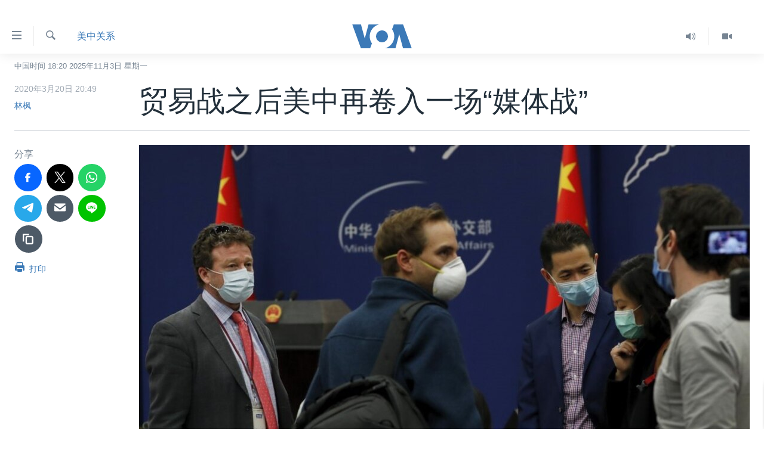

--- FILE ---
content_type: text/html; charset=utf-8
request_url: https://www.voachinese.com/a/how-us-china-involved-in-a-media-war-20200320/5337993.html
body_size: 20569
content:

<!DOCTYPE html>
<html lang="zh" dir="ltr" class="no-js">
<head>
<link href="/Content/responsive/VOA/zh-CN/VOA-zh-CN.css?&amp;av=0.0.0.0&amp;cb=304" rel="stylesheet"/>
<script src="https://tags.voachinese.com/voa-pangea/prod/utag.sync.js"></script> <script type='text/javascript' src='https://www.youtube.com/iframe_api' async></script>
<script type="text/javascript">
//a general 'js' detection, must be on top level in <head>, due to CSS performance
document.documentElement.className = "js";
var cacheBuster = "304";
var appBaseUrl = "/";
var imgEnhancerBreakpoints = [0, 144, 256, 408, 650, 1023, 1597];
var isLoggingEnabled = false;
var isPreviewPage = false;
var isLivePreviewPage = false;
if (!isPreviewPage) {
window.RFE = window.RFE || {};
window.RFE.cacheEnabledByParam = window.location.href.indexOf('nocache=1') === -1;
const url = new URL(window.location.href);
const params = new URLSearchParams(url.search);
// Remove the 'nocache' parameter
params.delete('nocache');
// Update the URL without the 'nocache' parameter
url.search = params.toString();
window.history.replaceState(null, '', url.toString());
} else {
window.addEventListener('load', function() {
const links = window.document.links;
for (let i = 0; i < links.length; i++) {
links[i].href = '#';
links[i].target = '_self';
}
})
}
var pwaEnabled = false;
var swCacheDisabled;
</script>
<meta charset="utf-8" />
<title>贸易战之后美中再卷入一场“媒体战”</title>
<meta name="description" content="华盛顿从去年10月开始强调美中双边关系的对等性(reciprocity)。这也是特朗普政府外交政策中的一个重要标志。从今年1月起，美国也在媒体领域要求双方对等。" />
<meta name="keywords" content="美国, 中国, 美中关系, 编辑推荐, 美中关系, 贸易战, 媒体战, 中华外国记者协会" />
<meta name="viewport" content="width=device-width, initial-scale=1.0" />
<meta http-equiv="X-UA-Compatible" content="IE=edge" />
<meta name="robots" content="max-image-preview:large"><meta property="fb:pages" content="79273905685" />
<meta name="msvalidate.01" content="3286EE554B6F672A6F2E608C02343C0E" />
<link href="https://www.voachinese.com/a/how-us-china-involved-in-a-media-war-20200320/5337993.html" rel="canonical" />
<meta name="apple-mobile-web-app-title" content="美国之音" />
<meta name="apple-mobile-web-app-status-bar-style" content="black" />
<meta name="apple-itunes-app" content="app-id=632618796, app-argument=//5337993.ltr" />
<meta content="贸易战之后美中再卷入一场“媒体战”" property="og:title" />
<meta content="华盛顿从去年10月开始强调美中双边关系的对等性(reciprocity)。这也是特朗普政府外交政策中的一个重要标志。从今年1月起，美国也在媒体领域要求双方对等。" property="og:description" />
<meta content="article" property="og:type" />
<meta content="https://www.voachinese.com/a/how-us-china-involved-in-a-media-war-20200320/5337993.html" property="og:url" />
<meta content="美国之音" property="og:site_name" />
<meta content="https://www.facebook.com/voachinese" property="article:publisher" />
<meta content="https://gdb.voanews.com/115cd259-f88a-49e8-8ef7-ce937a6c499d_cx0_cy10_cw0_w1200_h630.jpg" property="og:image" />
<meta content="1200" property="og:image:width" />
<meta content="630" property="og:image:height" />
<meta content="373799889356691" property="fb:app_id" />
<meta content="林枫" name="Author" />
<meta content="summary_large_image" name="twitter:card" />
<meta content="@voachinese" name="twitter:site" />
<meta content="https://gdb.voanews.com/115cd259-f88a-49e8-8ef7-ce937a6c499d_cx0_cy10_cw0_w1200_h630.jpg" name="twitter:image" />
<meta content="贸易战之后美中再卷入一场“媒体战”" name="twitter:title" />
<meta content="华盛顿从去年10月开始强调美中双边关系的对等性(reciprocity)。这也是特朗普政府外交政策中的一个重要标志。从今年1月起，美国也在媒体领域要求双方对等。" name="twitter:description" />
<link rel="amphtml" href="https://www.voachinese.com/amp/how-us-china-involved-in-a-media-war-20200320/5337993.html" />
<script type="application/ld+json">{"articleSection":"美中关系","isAccessibleForFree":true,"headline":"贸易战之后美中再卷入一场“媒体战”","inLanguage":"zh-CN","keywords":"美国, 中国, 美中关系, 编辑推荐, 美中关系, 贸易战, 媒体战, 中华外国记者协会","author":{"@type":"Person","url":"https://www.voachinese.com/author/林枫/oq_pv","description":"美国之音记者","image":{"@type":"ImageObject"},"name":"林枫"},"datePublished":"2020-03-20 12:49:40Z","dateModified":"2020-03-20 19:54:40Z","publisher":{"logo":{"width":512,"height":220,"@type":"ImageObject","url":"https://www.voachinese.com/Content/responsive/VOA/zh-CN/img/logo.png"},"@type":"NewsMediaOrganization","url":"https://www.voachinese.com","sameAs":["https://www.facebook.com/voachinese","https://twitter.com/voachinese","https://www.youtube.com/voachinese","https://t.me/voachinese","https://www.instagram.com/voachinese/"],"name":"美国之音中文网","alternateName":""},"@context":"https://schema.org","@type":"NewsArticle","mainEntityOfPage":"https://www.voachinese.com/a/how-us-china-involved-in-a-media-war-20200320/5337993.html","url":"https://www.voachinese.com/a/how-us-china-involved-in-a-media-war-20200320/5337993.html","description":"华盛顿从去年10月开始强调美中双边关系的对等性(reciprocity)。这也是特朗普政府外交政策中的一个重要标志。从今年1月起，美国也在媒体领域要求双方对等。","image":{"width":1080,"height":608,"@type":"ImageObject","url":"https://gdb.voanews.com/115cd259-f88a-49e8-8ef7-ce937a6c499d_cx0_cy10_cw0_w1080_h608.jpg"},"name":"贸易战之后美中再卷入一场“媒体战”"}</script>
<script src="/Scripts/responsive/infographics.b?v=dVbZ-Cza7s4UoO3BqYSZdbxQZVF4BOLP5EfYDs4kqEo1&amp;av=0.0.0.0&amp;cb=304"></script>
<script src="/Scripts/responsive/loader.b?v=k-Glo3PZlmeSvzVLLV34AUzI5LZTYyUXn8VqJH3e4ug1&amp;av=0.0.0.0&amp;cb=304"></script>
<link rel="icon" type="image/svg+xml" href="/Content/responsive/VOA/img/webApp/favicon.svg" />
<link rel="alternate icon" href="/Content/responsive/VOA/img/webApp/favicon.ico" />
<link rel="apple-touch-icon" sizes="152x152" href="/Content/responsive/VOA/img/webApp/ico-152x152.png" />
<link rel="apple-touch-icon" sizes="144x144" href="/Content/responsive/VOA/img/webApp/ico-144x144.png" />
<link rel="apple-touch-icon" sizes="114x114" href="/Content/responsive/VOA/img/webApp/ico-114x114.png" />
<link rel="apple-touch-icon" sizes="72x72" href="/Content/responsive/VOA/img/webApp/ico-72x72.png" />
<link rel="apple-touch-icon-precomposed" href="/Content/responsive/VOA/img/webApp/ico-57x57.png" />
<link rel="icon" sizes="192x192" href="/Content/responsive/VOA/img/webApp/ico-192x192.png" />
<link rel="icon" sizes="128x128" href="/Content/responsive/VOA/img/webApp/ico-128x128.png" />
<meta name="msapplication-TileColor" content="#ffffff" />
<meta name="msapplication-TileImage" content="/Content/responsive/VOA/img/webApp/ico-144x144.png" />
<link rel="alternate" type="application/rss+xml" title="VOA - Top Stories [RSS]" href="/api/" />
<link rel="sitemap" type="application/rss+xml" href="/sitemap.xml" />
</head>
<body class=" nav-no-loaded cc_theme pg-article print-lay-article js-category-to-nav nojs-images date-time-enabled">
<noscript><iframe src="https://www.googletagmanager.com/ns.html?id=GTM-N8MP7P" height="0" width="0" style="display:none;visibility:hidden"></iframe></noscript><script type="text/javascript" data-cookiecategory="analytics">
window.dataLayer = window.dataLayer || [];window.dataLayer.push({ event: 'page_meta_ready',url:"https://www.voachinese.com/a/how-us-china-involved-in-a-media-war-20200320/5337993.html",property_id:"521",article_uid:"5337993",page_title:"贸易战之后美中再卷入一场“媒体战”",page_type:"article",content_type:"article",subcontent_type:"article",last_modified:"2020-03-20 19:54:40Z",pub_datetime:"2020-03-20 12:49:40Z",pub_year:"2020",pub_month:"03",pub_day:"20",pub_hour:"12",pub_weekday:"Friday",section:"美中关系",english_section:"us-china-relations-news",byline:"林枫",categories:"us,china,us-china-relations-news,editors-picks",tags:"美中关系;贸易战;媒体战;中华外国记者协会",domain:"www.voachinese.com",language:"Mandarin",language_service:"VOA Mandarin",platform:"web",copied:"no",copied_article:"",copied_title:"",runs_js:"Yes",cms_release:"8.43.0.0.304",enviro_type:"prod",slug:"how-us-china-involved-in-a-media-war-20200320"});
if (top.location === self.location) { //if not inside of an IFrame
var renderGtm = "true";
if (renderGtm === "true") {
(function(w,d,s,l,i){w[l]=w[l]||[];w[l].push({'gtm.start':new Date().getTime(),event:'gtm.js'});var f=d.getElementsByTagName(s)[0],j=d.createElement(s),dl=l!='dataLayer'?'&l='+l:'';j.async=true;j.src='//www.googletagmanager.com/gtm.js?id='+i+dl;f.parentNode.insertBefore(j,f);})(window,document,'script','dataLayer','GTM-N8MP7P');
}
}
</script>
<!--Analytics tag js version start-->
<script type="text/javascript" data-cookiecategory="analytics">
var utag_data={entity:"VOA",cms_release:"8.43.0.0.304",language:"Mandarin",language_service:"VOA Mandarin",short_language_service:"MAN",property_id:"521",platform:"web",platform_short:"W",runs_js:"Yes",page_title:"贸易战之后美中再卷入一场“媒体战”",page_type:"article",page_name:"贸易战之后美中再卷入一场“媒体战”",content_type:"article",subcontent_type:"article",enviro_type:"prod",url:"https://www.voachinese.com/a/how-us-china-involved-in-a-media-war-20200320/5337993.html",domain:"www.voachinese.com",pub_year:"2020",pub_month:"03",pub_day:"20",pub_hour:"12",pub_weekday:"Friday",copied:"no",copied_article:"",copied_title:"",byline:"林枫",categories:"us,china,us-china-relations-news,editors-picks",tags:"美中关系;贸易战;媒体战;中华外国记者协会",slug:"how-us-china-involved-in-a-media-war-20200320",section:"美中关系",english_section:"us-china-relations-news",article_uid:"5337993"};
if(typeof(TealiumTagFrom)==='function' && typeof(TealiumTagSearchKeyword)==='function') {
var utag_from=TealiumTagFrom();var utag_searchKeyword=TealiumTagSearchKeyword();
if(utag_searchKeyword!=null && utag_searchKeyword!=='' && utag_data["search_keyword"]==null) utag_data["search_keyword"]=utag_searchKeyword;if(utag_from!=null && utag_from!=='') utag_data["from"]=TealiumTagFrom();}
if(window.top!== window.self&&utag_data.page_type==="snippet"){utag_data.page_type = 'iframe';}
try{if(window.top!==window.self&&window.self.location.hostname===window.top.location.hostname){utag_data.platform = 'self-embed';utag_data.platform_short = 'se';}}catch(e){if(window.top!==window.self&&window.self.location.search.includes("platformType=self-embed")){utag_data.platform = 'cross-promo';utag_data.platform_short = 'cp';}}
(function(a,b,c,d){ a="https://tags.voachinese.com/voa-pangea/prod/utag.js"; b=document;c="script";d=b.createElement(c);d.src=a;d.type="text/java"+c;d.async=true; a=b.getElementsByTagName(c)[0];a.parentNode.insertBefore(d,a); })();
</script>
<!--Analytics tag js version end-->
<!-- Analytics tag management NoScript -->
<noscript>
<img style="position: absolute; border: none;" src="https://ssc.voachinese.com/b/ss/bbgprod,bbgentityvoa/1/G.4--NS/1605688198?pageName=voa%3aman%3aw%3aarticle%3a%e8%b4%b8%e6%98%93%e6%88%98%e4%b9%8b%e5%90%8e%e7%be%8e%e4%b8%ad%e5%86%8d%e5%8d%b7%e5%85%a5%e4%b8%80%e5%9c%ba%e2%80%9c%e5%aa%92%e4%bd%93%e6%88%98%e2%80%9d&amp;c6=%e8%b4%b8%e6%98%93%e6%88%98%e4%b9%8b%e5%90%8e%e7%be%8e%e4%b8%ad%e5%86%8d%e5%8d%b7%e5%85%a5%e4%b8%80%e5%9c%ba%e2%80%9c%e5%aa%92%e4%bd%93%e6%88%98%e2%80%9d&amp;v36=8.43.0.0.304&amp;v6=D=c6&amp;g=https%3a%2f%2fwww.voachinese.com%2fa%2fhow-us-china-involved-in-a-media-war-20200320%2f5337993.html&amp;c1=D=g&amp;v1=D=g&amp;events=event1,event52&amp;c16=voa%20mandarin&amp;v16=D=c16&amp;c5=us-china-relations-news&amp;v5=D=c5&amp;ch=%e7%be%8e%e4%b8%ad%e5%85%b3%e7%b3%bb&amp;c15=mandarin&amp;v15=D=c15&amp;c4=article&amp;v4=D=c4&amp;c14=5337993&amp;v14=D=c14&amp;v20=no&amp;c17=web&amp;v17=D=c17&amp;mcorgid=518abc7455e462b97f000101%40adobeorg&amp;server=www.voachinese.com&amp;pageType=D=c4&amp;ns=bbg&amp;v29=D=server&amp;v25=voa&amp;v30=521&amp;v105=D=User-Agent " alt="analytics" width="1" height="1" /></noscript>
<!-- End of Analytics tag management NoScript -->
<div class="google-translate-container">
<div id="google_translate_element" data-page-language="zh-CN" data-included-languages="zh-CN,zh-TW"></div>
</div>
<!--*** Accessibility links - For ScreenReaders only ***-->
<section>
<div class="sr-only">
<h2>无障碍链接</h2>
<ul>
<li><a href="#content" data-disable-smooth-scroll="1">跳转到内容</a></li>
<li><a href="#navigation" data-disable-smooth-scroll="1">跳转到导航</a></li>
<li><a href="#txtHeaderSearch" data-disable-smooth-scroll="1">跳转到检索</a></li>
</ul>
</div>
</section>
<div dir="ltr">
<div id="page">
<aside>
<div class="c-lightbox overlay-modal">
<div class="c-lightbox__intro">
<h2 class="c-lightbox__intro-title"></h2>
<button class="btn btn--rounded c-lightbox__btn c-lightbox__intro-next" title="下一页">
<span class="ico ico--rounded ico-chevron-forward"></span>
<span class="sr-only">下一页</span>
</button>
</div>
<div class="c-lightbox__nav">
<button class="btn btn--rounded c-lightbox__btn c-lightbox__btn--close" title="关闭">
<span class="ico ico--rounded ico-close"></span>
<span class="sr-only">关闭</span>
</button>
<button class="btn btn--rounded c-lightbox__btn c-lightbox__btn--prev" title="上一页">
<span class="ico ico--rounded ico-chevron-backward"></span>
<span class="sr-only">上一页</span>
</button>
<button class="btn btn--rounded c-lightbox__btn c-lightbox__btn--next" title="下一页">
<span class="ico ico--rounded ico-chevron-forward"></span>
<span class="sr-only">下一页</span>
</button>
</div>
<div class="c-lightbox__content-wrap">
<figure class="c-lightbox__content">
<span class="c-spinner c-spinner--lightbox">
<img src="/Content/responsive/img/player-spinner.png"
alt="请稍等"
title="请稍等" />
</span>
<div class="c-lightbox__img">
<div class="thumb">
<img src="" alt="" />
</div>
</div>
<figcaption>
<div class="c-lightbox__info c-lightbox__info--foot">
<span class="c-lightbox__counter"></span>
<span class="caption c-lightbox__caption"></span>
</div>
</figcaption>
</figure>
</div>
<div class="hidden">
<div class="content-advisory__box content-advisory__box--lightbox">
<span class="content-advisory__box-text">此图片内容敏感，有些人可能会觉得反感或不安。</span>
<button class="btn btn--transparent content-advisory__box-btn m-t-md" value="text" type="button">
<span class="btn__text">
点击显示
</span>
</button>
</div>
</div>
</div>
<div class="print-dialogue">
<div class="container">
<h3 class="print-dialogue__title section-head">Print Options:</h3>
<div class="print-dialogue__opts">
<ul class="print-dialogue__opt-group">
<li class="form__group form__group--checkbox">
<input class="form__check " id="checkboxImages" name="checkboxImages" type="checkbox" checked="checked" />
<label for="checkboxImages" class="form__label m-t-md">图片</label>
</li>
<li class="form__group form__group--checkbox">
<input class="form__check " id="checkboxMultimedia" name="checkboxMultimedia" type="checkbox" checked="checked" />
<label for="checkboxMultimedia" class="form__label m-t-md">Multimedia</label>
</li>
</ul>
<ul class="print-dialogue__opt-group">
<li class="form__group form__group--checkbox">
<input class="form__check " id="checkboxEmbedded" name="checkboxEmbedded" type="checkbox" checked="checked" />
<label for="checkboxEmbedded" class="form__label m-t-md">Embedded Content</label>
</li>
<li class="hidden">
<input class="form__check " id="checkboxComments" name="checkboxComments" type="checkbox" />
<label for="checkboxComments" class="form__label m-t-md">评论</label>
</li>
</ul>
</div>
<div class="print-dialogue__buttons">
<button class="btn btn--secondary close-button" type="button" title="取消">
<span class="btn__text ">取消</span>
</button>
<button class="btn btn-cust-print m-l-sm" type="button" title="打印">
<span class="btn__text ">打印</span>
</button>
</div>
</div>
</div>
<div class="ctc-message pos-fix">
<div class="ctc-message__inner">Link has been copied to clipboard</div>
</div>
</aside>
<div class="hdr-20 hdr-20--big">
<div class="hdr-20__inner">
<div class="hdr-20__max pos-rel">
<div class="hdr-20__side hdr-20__side--primary d-flex">
<label data-for="main-menu-ctrl" data-switcher-trigger="true" data-switch-target="main-menu-ctrl" class="burger hdr-trigger pos-rel trans-trigger" data-trans-evt="click" data-trans-id="menu">
<span class="ico ico-close hdr-trigger__ico hdr-trigger__ico--close burger__ico burger__ico--close"></span>
<span class="ico ico-menu hdr-trigger__ico hdr-trigger__ico--open burger__ico burger__ico--open"></span>
</label>
<div class="menu-pnl pos-fix trans-target" data-switch-target="main-menu-ctrl" data-trans-id="menu">
<div class="menu-pnl__inner">
<nav class="main-nav menu-pnl__item menu-pnl__item--first">
<ul class="main-nav__list accordeon" data-analytics-tales="false" data-promo-name="link" data-location-name="nav,secnav">
<li class="main-nav__item">
<a class="main-nav__item-name main-nav__item-name--link" href="/p/9647.html" title="主页" data-item-name="voachinese-index-news" >主页</a>
</li>
<li class="main-nav__item">
<a class="main-nav__item-name main-nav__item-name--link" href="/US" title="美国" data-item-name="USNews" >美国</a>
</li>
<li class="main-nav__item">
<a class="main-nav__item-name main-nav__item-name--link" href="/p/6197.html" title="中国" data-item-name="ChinaNews" >中国</a>
</li>
<li class="main-nav__item">
<a class="main-nav__item-name main-nav__item-name--link" href="/Taiwan" title="台湾" data-item-name="TaiwanNews" >台湾</a>
</li>
<li class="main-nav__item">
<a class="main-nav__item-name main-nav__item-name--link" href="/p/7681.html" title="港澳" data-item-name="HongKongMacau" >港澳</a>
</li>
<li class="main-nav__item accordeon__item" data-switch-target="menu-item-1772">
<label class="main-nav__item-name main-nav__item-name--label accordeon__control-label" data-switcher-trigger="true" data-for="menu-item-1772">
国际
<span class="ico ico-chevron-down main-nav__chev"></span>
</label>
<div class="main-nav__sub-list">
<a class="main-nav__item-name main-nav__item-name--link main-nav__item-name--sub" href="/p/6143.html" title="最新国际新闻" data-item-name="WorldNews" >最新国际新闻</a>
<a class="main-nav__item-name main-nav__item-name--link main-nav__item-name--sub" href="/z/1745" title="印太" data-item-name="indo-pacific" >印太</a>
<a class="main-nav__item-name main-nav__item-name--link main-nav__item-name--sub" href="/z/1759" title="中东" data-item-name="middle-east" >中东</a>
<a class="main-nav__item-name main-nav__item-name--link main-nav__item-name--sub" href="/z/1753" title="欧洲" data-item-name="europe" >欧洲</a>
<a class="main-nav__item-name main-nav__item-name--link main-nav__item-name--sub" href="/z/1741" title="非洲" data-item-name="africa" >非洲</a>
<a class="main-nav__item-name main-nav__item-name--link main-nav__item-name--sub" href="/z/1742" title="美洲" data-item-name="latin-america" >美洲</a>
<a class="main-nav__item-name main-nav__item-name--link main-nav__item-name--sub" href="/z/5374" title="全球议题" data-item-name="global-issues" >全球议题</a>
</div>
</li>
<li class="main-nav__item accordeon__item" data-switch-target="menu-item-1887">
<label class="main-nav__item-name main-nav__item-name--label accordeon__control-label" data-switcher-trigger="true" data-for="menu-item-1887">
分类新闻
<span class="ico ico-chevron-down main-nav__chev"></span>
</label>
<div class="main-nav__sub-list">
<a class="main-nav__item-name main-nav__item-name--link main-nav__item-name--sub" href="/z/1748" title="经济&#183;金融&#183;贸易" data-item-name="economics-trade" >经济&#183;金融&#183;贸易</a>
<a class="main-nav__item-name main-nav__item-name--link main-nav__item-name--sub" href="/z/5120" title="人权&#183;法律&#183;宗教" data-item-name="rights-law-religions" >人权&#183;法律&#183;宗教</a>
<a class="main-nav__item-name main-nav__item-name--link main-nav__item-name--sub" href="/z/5679" title="科教&#183;文娱&#183;体健" data-item-name="science-education-culture-entertainment-sports-health" >科教&#183;文娱&#183;体健</a>
<a class="main-nav__item-name main-nav__item-name--link main-nav__item-name--sub" href="/z/1772" title="军事" data-item-name="military" >军事</a>
<a class="main-nav__item-name main-nav__item-name--link main-nav__item-name--sub" href="/z/2191" title="劳工" data-item-name="labor" >劳工</a>
<a class="main-nav__item-name main-nav__item-name--link main-nav__item-name--sub" href="/z/1752" title="环境" data-item-name="environment" >环境</a>
</div>
</li>
<li class="main-nav__item">
<a class="main-nav__item-name main-nav__item-name--link" href="/p/5625.html" title="美中关系" data-item-name="USChinaRelations" >美中关系</a>
</li>
<li class="main-nav__item accordeon__item" data-switch-target="menu-item-1869">
<label class="main-nav__item-name main-nav__item-name--label accordeon__control-label" data-switcher-trigger="true" data-for="menu-item-1869">
热点专题
<span class="ico ico-chevron-down main-nav__chev"></span>
</label>
<div class="main-nav__sub-list">
<a class="main-nav__item-name main-nav__item-name--link main-nav__item-name--sub" href="/z/8213" title="白宫要闻" data-item-name="voa-white-house-news" >白宫要闻</a>
<a class="main-nav__item-name main-nav__item-name--link main-nav__item-name--sub" href="/p/6107.html" title="国会报道" data-item-name="Capitol-Report-interviews-congress" >国会报道</a>
<a class="main-nav__item-name main-nav__item-name--link main-nav__item-name--sub" href="/p/6138.html" title="美国之音专访" data-item-name="Interviews" >美国之音专访</a>
<a class="main-nav__item-name main-nav__item-name--link main-nav__item-name--sub" href="/z/1766" title="重要讲话与声明" data-item-name="speeches" >重要讲话与声明</a>
<a class="main-nav__item-name main-nav__item-name--link main-nav__item-name--sub" href="/p/6097.html" title="台海两岸关系" data-item-name="CrossStraitRelations" >台海两岸关系</a>
<a class="main-nav__item-name main-nav__item-name--link main-nav__item-name--sub" href="/p/5626.html" title="南中国海争端" data-item-name="SouthChinaSeaDisputes" >南中国海争端</a>
<a class="main-nav__item-name main-nav__item-name--link main-nav__item-name--sub" href="/z/7759" title="关注西藏" data-item-name="tibet" >关注西藏</a>
<a class="main-nav__item-name main-nav__item-name--link main-nav__item-name--sub" href="/z/2393" title="关注新疆" data-item-name="xinjiang" >关注新疆</a>
<a class="main-nav__item-name main-nav__item-name--link main-nav__item-name--sub" href="/p/6041.html" title="纪念六四" data-item-name="June-4th" >纪念六四</a>
</div>
</li>
<li class="main-nav__item">
<a class="main-nav__item-name main-nav__item-name--link" href="/p/9275.html" title="新闻真探" data-item-name="facecheck" >新闻真探</a>
</li>
<li class="main-nav__item">
<a class="main-nav__item-name main-nav__item-name--link" href="/p/3854.html" title="VOA视频" data-item-name="VOAChineseVideos" >VOA视频</a>
</li>
<li class="main-nav__item accordeon__item" data-switch-target="menu-item-870">
<label class="main-nav__item-name main-nav__item-name--label accordeon__control-label" data-switcher-trigger="true" data-for="menu-item-870">
音频
<span class="ico ico-chevron-down main-nav__chev"></span>
</label>
<div class="main-nav__sub-list">
<a class="main-nav__item-name main-nav__item-name--link main-nav__item-name--sub" href="/z/2372" title="时事经纬" data-item-name="WindowOnTheWorld" >时事经纬</a>
<a class="main-nav__item-name main-nav__item-name--link main-nav__item-name--sub" href="/z/3637" title="时事大家谈" data-item-name="IssuesAndOpinions-audio" >时事大家谈</a>
<a class="main-nav__item-name main-nav__item-name--link main-nav__item-name--sub" href="/z/7701" title="纵深视角" data-item-name="one-on-one-audio" >纵深视角</a>
<a class="main-nav__item-name main-nav__item-name--link main-nav__item-name--sub" href="/z/1738" title="新闻及采访音频" data-item-name="audio" >新闻及采访音频</a>
<a class="main-nav__item-name main-nav__item-name--link main-nav__item-name--sub" href="/z/7483" title="越洋电话" data-item-name="MyVoice-OurStory" >越洋电话</a>
<a class="main-nav__item-name main-nav__item-name--link main-nav__item-name--sub" href="/z/2370" title="英语教学" data-item-name="radio-5-6-pm" >英语教学</a>
<a class="main-nav__item-name main-nav__item-name--link main-nav__item-name--sub" href="/z/3514" title="学个词音频" data-item-name="English-Learning-audios" >学个词音频</a>
</div>
</li>
<li class="main-nav__item">
<a class="main-nav__item-name main-nav__item-name--link" href="/p/4889.html" title="上网办法" data-item-name="Proxies" >上网办法</a>
</li>
<li class="main-nav__item">
<a class="main-nav__item-name main-nav__item-name--link" href="https://www.voachinese.com/p/6679.html" title="节目表" target="_blank" rel="noopener">节目表</a>
</li>
<li class="main-nav__item">
<a class="main-nav__item-name main-nav__item-name--link" href="https://www.voachinese.com/live/video/" title="直播" >直播</a>
</li>
</ul>
</nav>
<div class="menu-pnl__item menu-pnl__item--social">
<h5 class="menu-pnl__sub-head">关注我们</h5>
<a href="https://www.facebook.com/voachinese" title="在脸书关注我们" data-analytics-text="follow_on_facebook" class="btn btn--rounded btn--social-inverted menu-pnl__btn js-social-btn btn-facebook" target="_blank" rel="noopener">
<span class="ico ico-facebook-alt ico--rounded"></span>
</a>
<a href="https://twitter.com/voachinese" title="在推特上关注我们" data-analytics-text="follow_on_twitter" class="btn btn--rounded btn--social-inverted menu-pnl__btn js-social-btn btn-twitter" target="_blank" rel="noopener">
<span class="ico ico-twitter ico--rounded"></span>
</a>
<a href="https://www.youtube.com/voachinese" title="在YouTube上关注我们" data-analytics-text="follow_on_youtube" class="btn btn--rounded btn--social-inverted menu-pnl__btn js-social-btn btn-youtube" target="_blank" rel="noopener">
<span class="ico ico-youtube ico--rounded"></span>
</a>
<a href="https://t.me/voachinese" title="在Telegram上关注我们" data-analytics-text="follow_on_telegram" class="btn btn--rounded btn--social-inverted menu-pnl__btn js-social-btn btn-telegram" target="_blank" rel="noopener">
<span class="ico ico-telegram ico--rounded"></span>
</a>
<a href="https://www.instagram.com/voachinese/" title="在Instagram上关注我们" data-analytics-text="follow_on_instagram" class="btn btn--rounded btn--social-inverted menu-pnl__btn js-social-btn btn-instagram" target="_blank" rel="noopener">
<span class="ico ico-instagram ico--rounded"></span>
</a>
<a href="http://bit.ly/VOAgooglenews" title="欢迎通过&quot;谷歌新闻&quot;关注@美国之音中文网 - VOA Mandarin" data-analytics-text="follow_on_google_news" class="btn btn--rounded btn--social-inverted menu-pnl__btn js-social-btn btn-g-news" target="_blank" rel="noopener">
<span class="ico ico-google-news ico--rounded"></span>
</a>
</div>
<div class="menu-pnl__item">
<a href="/navigation/allsites" class="menu-pnl__item-link">
<span class="ico ico-languages "></span>
其他语言网站
</a>
</div>
</div>
</div>
<label data-for="top-search-ctrl" data-switcher-trigger="true" data-switch-target="top-search-ctrl" class="top-srch-trigger hdr-trigger">
<span class="ico ico-close hdr-trigger__ico hdr-trigger__ico--close top-srch-trigger__ico top-srch-trigger__ico--close"></span>
<span class="ico ico-search hdr-trigger__ico hdr-trigger__ico--open top-srch-trigger__ico top-srch-trigger__ico--open"></span>
</label>
<div class="srch-top srch-top--in-header" data-switch-target="top-search-ctrl">
<div class="container">
<form action="/s" class="srch-top__form srch-top__form--in-header" id="form-topSearchHeader" method="get" role="search"><label for="txtHeaderSearch" class="sr-only">检索</label>
<input type="text" id="txtHeaderSearch" name="k" placeholder="检索" accesskey="s" value="" class="srch-top__input analyticstag-event" onkeydown="if (event.keyCode === 13) { FireAnalyticsTagEventOnSearch('search', $dom.get('#txtHeaderSearch')[0].value) }" />
<button title="检索" type="submit" class="btn btn--top-srch analyticstag-event" onclick="FireAnalyticsTagEventOnSearch('search', $dom.get('#txtHeaderSearch')[0].value) ">
<span class="ico ico-search"></span>
</button></form>
</div>
</div>
<a href="/" class="main-logo-link">
<img src="/Content/responsive/VOA/zh-CN/img/logo-compact.svg" class="main-logo main-logo--comp" alt="site logo">
<img src="/Content/responsive/VOA/zh-CN/img/logo.svg" class="main-logo main-logo--big" alt="site logo">
</a>
</div>
<div class="hdr-20__side hdr-20__side--secondary d-flex">
<a href="/p/3854.html" title="Video" class="hdr-20__secondary-item" data-item-name="video">
<span class="ico ico-video hdr-20__secondary-icon"></span>
</a>
<a href="/z/2372" title="Audio" class="hdr-20__secondary-item" data-item-name="audio">
<span class="ico ico-audio hdr-20__secondary-icon"></span>
</a>
<a href="/s" title="检索" class="hdr-20__secondary-item hdr-20__secondary-item--search" data-item-name="search">
<span class="ico ico-search hdr-20__secondary-icon hdr-20__secondary-icon--search"></span>
</a>
<div class="srch-bottom">
<form action="/s" class="srch-bottom__form d-flex" id="form-bottomSearch" method="get" role="search"><label for="txtSearch" class="sr-only">检索</label>
<input type="search" id="txtSearch" name="k" placeholder="检索" accesskey="s" value="" class="srch-bottom__input analyticstag-event" onkeydown="if (event.keyCode === 13) { FireAnalyticsTagEventOnSearch('search', $dom.get('#txtSearch')[0].value) }" />
<button title="检索" type="submit" class="btn btn--bottom-srch analyticstag-event" onclick="FireAnalyticsTagEventOnSearch('search', $dom.get('#txtSearch')[0].value) ">
<span class="ico ico-search"></span>
</button></form>
</div>
</div>
<img src="/Content/responsive/VOA/zh-CN/img/logo-print.gif" class="logo-print" alt="site logo">
<img src="/Content/responsive/VOA/zh-CN/img/logo-print_color.png" class="logo-print logo-print--color" alt="site logo">
</div>
</div>
</div>
<script>
if (document.body.className.indexOf('pg-home') > -1) {
var nav2In = document.querySelector('.hdr-20__inner');
var nav2Sec = document.querySelector('.hdr-20__side--secondary');
var secStyle = window.getComputedStyle(nav2Sec);
if (nav2In && window.pageYOffset < 150 && secStyle['position'] !== 'fixed') {
nav2In.classList.add('hdr-20__inner--big')
}
}
</script>
<div class="c-hlights c-hlights--breaking c-hlights--no-item" data-hlight-display="mobile,desktop">
<div class="c-hlights__wrap container p-0">
<div class="c-hlights__nav">
<a role="button" href="#" title="上一页">
<span class="ico ico-chevron-backward m-0"></span>
<span class="sr-only">上一页</span>
</a>
<a role="button" href="#" title="下一页">
<span class="ico ico-chevron-forward m-0"></span>
<span class="sr-only">下一页</span>
</a>
</div>
<span class="c-hlights__label">
<span class="">VOA快讯</span>
<span class="switcher-trigger">
<label data-for="more-less-1" data-switcher-trigger="true" class="switcher-trigger__label switcher-trigger__label--more p-b-0" title="更多内容">
<span class="ico ico-chevron-down"></span>
</label>
<label data-for="more-less-1" data-switcher-trigger="true" class="switcher-trigger__label switcher-trigger__label--less p-b-0" title="显示更少内容">
<span class="ico ico-chevron-up"></span>
</label>
</span>
</span>
<ul class="c-hlights__items switcher-target" data-switch-target="more-less-1">
</ul>
</div>
</div> <div class="date-time-area ">
<div class="container">
<span class="date-time">
中国时间 18:20 2025年11月3日 星期一
</span>
</div>
</div>
<div id="content">
<main class="container">
<div class="hdr-container">
<div class="row">
<div class="col-category col-xs-12 col-md-2 pull-left"> <div class="category js-category">
<a class="" href="/z/1776">美中关系</a> </div>
</div><div class="col-title col-xs-12 col-md-10 pull-right"> <h1 class="title pg-title">
贸易战之后美中再卷入一场“媒体战”
</h1>
</div><div class="col-publishing-details col-xs-12 col-sm-12 col-md-2 pull-left"> <div class="publishing-details ">
<div class="published">
<span class="date" title="中国时间">
<time pubdate="pubdate" datetime="2020-03-20T20:49:40+08:00">
2020年3月20日 20:49
</time>
</span>
</div>
<div class="links">
<ul class="links__list links__list--column">
<li class="links__item">
<a class="links__item-link" href="/author/林枫/oq_pv" title="林枫">林枫</a>
</li>
</ul>
</div>
</div>
</div><div class="col-lg-12 separator"> <div class="separator">
<hr class="title-line" />
</div>
</div><div class="col-multimedia col-xs-12 col-md-10 pull-right"> <div class="cover-media">
<figure class="media-image js-media-expand">
<div class="img-wrap">
<div class="thumb thumb16_9">
<img src="https://gdb.voanews.com/115cd259-f88a-49e8-8ef7-ce937a6c499d_cx0_cy10_cw0_w250_r1_s.jpg" alt="2020年3月18日《纽约时报》驻北京记者迈尔斯(左)出席中国外交部每日简报会后与其他外国记者交谈。" />
</div>
</div>
<figcaption>
<span class="caption">2020年3月18日《纽约时报》驻北京记者迈尔斯(左)出席中国外交部每日简报会后与其他外国记者交谈。</span>
</figcaption>
</figure>
</div>
</div><div class="col-xs-12 col-md-2 pull-left article-share pos-rel"> <div class="share--box">
<aside class="share flex-column js-share--apply-sticky js-share--expandable js-share--horizontal" >
<span class="label label--share">分享</span>
<ul class="share__list">
<li class="share__item">
<a href="https://facebook.com/sharer.php?u=https%3a%2f%2fwww.voachinese.com%2fa%2fhow-us-china-involved-in-a-media-war-20200320%2f5337993.html"
data-analytics-text="share_on_facebook"
title="分享到脸书" target="_blank"
class="btn btn--rounded btn-facebook js-social-btn">
<span class="ico ico--rounded ico-facebook ico--l"></span>
</a>
</li>
<li class="share__item">
<a href="https://twitter.com/share?url=https%3a%2f%2fwww.voachinese.com%2fa%2fhow-us-china-involved-in-a-media-war-20200320%2f5337993.html&amp;text=%e8%b4%b8%e6%98%93%e6%88%98%e4%b9%8b%e5%90%8e%e7%be%8e%e4%b8%ad%e5%86%8d%e5%8d%b7%e5%85%a5%e4%b8%80%e5%9c%ba%e2%80%9c%e5%aa%92%e4%bd%93%e6%88%98%e2%80%9d&amp;via=voachinese "
data-analytics-text="share_on_twitter"
title="分享到推特" target="_blank"
class="btn btn--rounded btn-twitter js-social-btn">
<span class="ico ico--rounded ico-twitter ico--l"></span>
</a>
</li>
<li class="share__item">
<span class="visible-xs-inline-block visible-sm-inline-block">
<a href="whatsapp://send?text=https%3a%2f%2fwww.voachinese.com%2fa%2fhow-us-china-involved-in-a-media-war-20200320%2f5337993.html"
data-analytics-text="share_on_whatsapp"
title="分享到WhatsApp" target="_blank"
class="btn btn--rounded btn-whatsapp js-social-btn">
<span class="ico ico--rounded ico-whatsapp ico--l"></span>
</a>
</span>
</li>
<li class="share__item">
<span class="visible-md-inline-block visible-lg-inline-block">
<a href="https://web.whatsapp.com/send?text=https%3a%2f%2fwww.voachinese.com%2fa%2fhow-us-china-involved-in-a-media-war-20200320%2f5337993.html"
data-analytics-text="share_on_whatsapp_desktop"
title="分享到WhatsApp" target="_blank"
class="btn btn--rounded btn-whatsapp js-social-btn">
<span class="ico ico--rounded ico-whatsapp ico--l"></span>
</a>
</span>
</li>
<li class="share__item">
<a href="https://telegram.me/share/url?url=https%3a%2f%2fwww.voachinese.com%2fa%2fhow-us-china-involved-in-a-media-war-20200320%2f5337993.html"
data-analytics-text="share_on_telegram"
title="分享到Telegram" target="_blank"
class="btn btn--rounded btn-telegram js-social-btn">
<span class="ico ico--rounded ico-telegram ico--l"></span>
</a>
</li>
<li class="share__item">
<a href="mailto:?body=https%3a%2f%2fwww.voachinese.com%2fa%2fhow-us-china-involved-in-a-media-war-20200320%2f5337993.html&amp;subject=贸易战之后美中再卷入一场“媒体战”"
title="电邮本文"
class="btn btn--rounded btn-email ">
<span class="ico ico--rounded ico-email ico--l"></span>
</a>
</li>
<li class="share__item">
<span class="visible-xs-inline-block visible-sm-inline-block">
<a href="https://line.me/R/msg/text/?https%3a%2f%2fwww.voachinese.com%2fa%2fhow-us-china-involved-in-a-media-war-20200320%2f5337993.html"
data-analytics-text="share_on_line"
title="分享到Line" target="_blank"
class="btn btn--rounded btn-line js-social-btn">
<span class="ico ico--rounded ico-line ico--l"></span>
</a>
</span>
</li>
<li class="share__item">
<span class="visible-md-inline-block visible-lg-inline-block">
<a href="https://timeline.line.me/social-plugin/share?url=https%3a%2f%2fwww.voachinese.com%2fa%2fhow-us-china-involved-in-a-media-war-20200320%2f5337993.html"
data-analytics-text="share_on_line_desktop"
title="分享到Line" target="_blank"
class="btn btn--rounded btn-line js-social-btn">
<span class="ico ico--rounded ico-line ico--l"></span>
</a>
</span>
</li>
<li class="share__item">
<div class="ctc">
<input type="text" class="ctc__input" readonly="readonly">
<button class="btn btn--rounded btn--ctc ctc__button" value="text" role="复制链接" js-href="https://www.voachinese.com/a/how-us-china-involved-in-a-media-war-20200320/5337993.html" title="复制链接">
<span class="ico ico-content-copy ico--rounded ico--l"></span>
</button>
</div>
</li>
<li class="share__item share__item--sharing-more">
<a title="切换共享选项" data-title-additional="Fewer options" class="btn btn--rounded btn--show-more hidden">
<span class="ico ico--rounded ico-ellipsis ico--l"></span>
</a>
</li>
</ul>
</aside>
<div class="sticky-share-container" style="display:none">
<div class="container">
<a href="https://www.voachinese.com" id="logo-sticky-share">&nbsp;</a>
<div class="pg-title pg-title--sticky-share">
贸易战之后美中再卷入一场“媒体战”
</div>
<div class="sticked-nav-actions">
<aside class="share share--sticky js-share--expandable">
<span class="label label--share">分享到</span>
<ul class="share__list">
<li class="share__item share__item--horizontal">
<a href="https://facebook.com/sharer.php?u=https%3a%2f%2fwww.voachinese.com%2fa%2fhow-us-china-involved-in-a-media-war-20200320%2f5337993.html"
data-analytics-text="share_on_facebook"
title="分享到脸书" target="_blank"
class="btn btn--rounded btn-facebook js-social-btn">
<span class="ico ico--rounded ico-facebook ico--s"></span>
</a>
</li>
<li class="share__item share__item--horizontal">
<a href="https://twitter.com/share?url=https%3a%2f%2fwww.voachinese.com%2fa%2fhow-us-china-involved-in-a-media-war-20200320%2f5337993.html&amp;text=%e8%b4%b8%e6%98%93%e6%88%98%e4%b9%8b%e5%90%8e%e7%be%8e%e4%b8%ad%e5%86%8d%e5%8d%b7%e5%85%a5%e4%b8%80%e5%9c%ba%e2%80%9c%e5%aa%92%e4%bd%93%e6%88%98%e2%80%9d&amp;via=voachinese "
data-analytics-text="share_on_twitter"
title="分享到推特" target="_blank"
class="btn btn--rounded btn-twitter js-social-btn">
<span class="ico ico--rounded ico-twitter ico--s"></span>
</a>
</li>
<li class="share__item share__item--additional share__item--horizontal">
<span class="visible-xs-inline-block visible-sm-inline-block">
<a href="whatsapp://send?text=https%3a%2f%2fwww.voachinese.com%2fa%2fhow-us-china-involved-in-a-media-war-20200320%2f5337993.html"
data-analytics-text="share_on_whatsapp"
title="分享到WhatsApp" target="_blank"
class="btn btn--rounded btn-whatsapp js-social-btn">
<span class="ico ico--rounded ico-whatsapp ico--s"></span>
</a>
</span>
</li>
<li class="share__item share__item--additional share__item--horizontal">
<span class="visible-md-inline-block visible-lg-inline-block">
<a href="https://web.whatsapp.com/send?text=https%3a%2f%2fwww.voachinese.com%2fa%2fhow-us-china-involved-in-a-media-war-20200320%2f5337993.html"
data-analytics-text="share_on_whatsapp_desktop"
title="分享到WhatsApp" target="_blank"
class="btn btn--rounded btn-whatsapp js-social-btn">
<span class="ico ico--rounded ico-whatsapp ico--s"></span>
</a>
</span>
</li>
<li class="share__item share__item--additional share__item--horizontal">
<a href="https://telegram.me/share/url?url=https%3a%2f%2fwww.voachinese.com%2fa%2fhow-us-china-involved-in-a-media-war-20200320%2f5337993.html"
data-analytics-text="share_on_telegram"
title="分享到Telegram" target="_blank"
class="btn btn--rounded btn-telegram js-social-btn">
<span class="ico ico--rounded ico-telegram ico--s"></span>
</a>
</li>
<li class="share__item share__item--additional share__item--horizontal">
<a href="mailto:?body=https%3a%2f%2fwww.voachinese.com%2fa%2fhow-us-china-involved-in-a-media-war-20200320%2f5337993.html&amp;subject=贸易战之后美中再卷入一场“媒体战”"
title="电邮本文"
class="btn btn--rounded btn-email ">
<span class="ico ico--rounded ico-email ico--s"></span>
</a>
</li>
<li class="share__item share__item--additional share__item--horizontal">
<span class="visible-xs-inline-block visible-sm-inline-block">
<a href="https://line.me/R/msg/text/?https%3a%2f%2fwww.voachinese.com%2fa%2fhow-us-china-involved-in-a-media-war-20200320%2f5337993.html"
data-analytics-text="share_on_line"
title="分享到Line" target="_blank"
class="btn btn--rounded btn-line js-social-btn">
<span class="ico ico--rounded ico-line ico--s"></span>
</a>
</span>
</li>
<li class="share__item share__item--additional share__item--horizontal">
<span class="visible-md-inline-block visible-lg-inline-block">
<a href="https://timeline.line.me/social-plugin/share?url=https%3a%2f%2fwww.voachinese.com%2fa%2fhow-us-china-involved-in-a-media-war-20200320%2f5337993.html"
data-analytics-text="share_on_line_desktop"
title="分享到Line" target="_blank"
class="btn btn--rounded btn-line js-social-btn">
<span class="ico ico--rounded ico-line ico--s"></span>
</a>
</span>
</li>
<li class="share__item share__item--additional share__item--horizontal">
<div class="ctc">
<input type="text" class="ctc__input" readonly="readonly">
<button class="btn btn--rounded btn--ctc ctc__button" value="text" role="复制链接" js-href="https://www.voachinese.com/a/how-us-china-involved-in-a-media-war-20200320/5337993.html" title="复制链接">
<span class="ico ico-content-copy ico--rounded ico--s"></span>
</button>
</div>
</li>
<li class="share__item share__item--sharing-more">
<a title="切换共享选项" data-title-additional="Fewer options" class="btn btn--rounded btn--show-more hidden">
<span class="ico ico--rounded ico-ellipsis ico--s"></span>
</a>
</li>
</ul>
</aside>
</div>
</div>
</div>
<div class="links">
<p class="link-print visible-md visible-lg buttons p-0">
<button class="btn btn--link btn-print p-t-0" onclick="if (typeof FireAnalyticsTagEvent === 'function') {FireAnalyticsTagEvent({ on_page_event: 'print_story' });}return false" title="打印">
<span class="ico ico-print"></span>
<span class="btn__text">打印</span>
</button>
</p>
</div>
</div>
</div>
</div>
</div>
<div class="body-container">
<div class="row">
<div class="col-xs-12 col-sm-12 col-md-10 col-lg-10 pull-right">
<div class="row">
<div class="col-xs-12 col-sm-12 col-md-8 col-lg-8 pull-left bottom-offset content-offset">
<div id="article-content" class="content-floated-wrap fb-quotable">
<div class="wsw">
<span class="dateline">华盛顿 —&nbsp;</span>
<p>“我多么希望事情不必至此。仍在努力消化这条新闻，熬过今天。我们所有人都努力维护我们职业的最高标准，从真实性到准确、独立、公平等等。向所有在中国的记者+朋友们致敬。”</p>
<p>这是华尔街日报驻中国记者、美国公民邓超（Chao Deng）3月17日在得知中国决定驱逐美国三大报《纽约时报》、《华尔街日报》和《华盛顿邮报》的记者后发出的一条推文。</p>
<p>约一个月前，邓超和另外两名华尔街日报记者已被中国政府吊销了记者证并限期离境。这是1998年以来，中国首次公开驱逐外国驻华记者。之前，中国当局通常的做法是拒绝延期签证或吊销记者证来驱逐所谓“不受欢迎”的外国记者。</p><div class="clear"></div>
<div class="wsw__embed">
<div class="infgraphicsAttach" >
<script type="text/javascript">
initInfographics(
{
groups:[],
params:[{"Name":"embed_html","Value":"&lt;blockquote class=\"twitter-tweet\"&gt;&lt;p lang=\"en\" dir=\"ltr\"&gt;Wishing so much it didn%27t have to be this way. Still trying to digest the news &amp; get through today. All of us strove to uphold the highest standards of our profession, from truth to accuracy, independence, fairness &amp; so much more. Salut to all fellow journalists+friends in China &lt;a href=\"https://t.co/iFcrI0CJgx\"&gt;https://t.co/iFcrI0CJgx&lt;/a&gt;&lt;/p&gt;— Chao Deng (@Chao_Deng) &lt;a href=\"https://twitter.com/Chao_Deng/status/1240113867260219392?ref_src=twsrc%5Etfw\"&gt;March 18, 2020&lt;/a&gt;&lt;/blockquote&gt;||data-pangea-embed::\"true\"","DefaultValue":"","HtmlEncode":false,"Type":"HTML"}],
isMobile:true
});
</script>
<div class="snippetLoading twitterSnippet"></div>
<script type="text/javascript">
(function (d) {
var userInput = Infographics.Param["embed_html"],
thisSnippet = (d.getElementsByClassName ? d.getElementsByClassName("twitterSnippet") : d.querySelectorAll(".twitterSnippet"))[0],
render = function () {
var madeDiv, bquote, sId = "twitterAPIForSnippet";
try {
madeDiv = document.createElement("div");
madeDiv.innerHTML = userInput;
} catch (e) {
thisSnippet.innerHTML = "Twitter Embed Code is invalid or incomplete.";
return;
}
bquote = madeDiv.childNodes[0];
if (bquote.tagName.toLowerCase() === "blockquote" && bquote.className.indexOf("twitter") !== -1) { //remove everything except paragraphs and links
var all = bquote.getElementsByTagName("*");
for (var i = all.length - 1; i >= 0; i--) {
var elm = all[i];
var tag = elm.tagName.toLowerCase();
if (tag !== "a" && tag !== "p")
all[i].parentNode.removeChild(all[i]);
}
} else {
thisSnippet.innerHTML = "Twitter Embed Code does not contain proper Twitter blockquote.";
return;
}
if (!d.getElementById(sId)) { //async request Twitter API
var js, firstJs = d.getElementsByTagName("script")[0];
js = d.createElement("script");
js.id = sId;
js.src = "//platform.twitter.com/widgets.js";
firstJs.parentNode.insertBefore(js, firstJs);
}
thisSnippet.parentNode.style.width = "100%";
thisSnippet.appendChild(bquote);
if (window.twttr && window.twttr.widgets) {
window.twttr.widgets.load();
window.twttr.events.bind("rendered", function (e) {
//fix twitter bug rendering multiple embeds per tweet. Can be deleted after Twitter fix the issue
if (e.target) {
var par = e.target.parentElement;
if (par && par.className === "twitterSnippetProcessed" &&
e.target.previousSibling && e.target.previousSibling.nodeName.toLowerCase() === "iframe") {
//this is duplicate embed, delete it
par.removeChild(e.target);
}
}
});
}
};
thisSnippet.className = "twitterSnippetProcessed";
thisSnippet.style = "display:flex;justify-content:center;";
if (d.readyState === "uninitialized" || d.readyState === "loading")
window.addEventListener("load", render);
else //liveblog, ajax
render();
})(document);
</script>
</div>
</div>
<p>驻华外国记者协会(Foreign Correspondents Club of China)表示，同时吊销三名记者的记者证是“一种前所未有的报复形式”。北京指责《华尔街日报》今年2月3日发表的一篇评论文章的标题《中国是真正的亚洲病夫》(<em>China Is the Real Sick Man of Asia</em>)冒犯了中国政府和人民，并一直拒绝按照中国政府的要求正式公开道歉。</p><div class="wsw__embed">
<figure class="media-image js-media-expand">
<div class="img-wrap">
<div class="thumb">
<img alt="华尔街日报2月3日刊发的《中国是真正的亚洲病夫》的评论文章(华尔街日报网页截图)" src="https://gdb.voanews.com/61F2DBFF-BB67-43BB-A161-1D76F62A4F84_w250_r1.png" />
</div>
</div>
<figcaption>
<span class="caption">华尔街日报2月3日刊发的《中国是真正的亚洲病夫》的评论文章(华尔街日报网页截图)</span>
</figcaption>
</figure>
</div>
<p><br />
另外两名被中国政府驱逐的记者分别是同为美国公民的《华尔街日报》中国分社副社长李肇华(Josh Chin)和澳大利亚籍的温友正(Philip Wen)。这两人已经离开中国。但邓超由于当时正在武汉疫区采访，受武汉封城影响而无法离开。</p>
<p>这一事件是美中贸易战暂时告一段落后，两国围绕媒体记者而进行的“媒体战”几轮交锋后一个关键的拐点。</p><div data-owner-ct="Article" data-inline="False">
<div class="media-block also-read" >
<a href="/a/pompeo-condemns-china-for-expelling-wall-street-journal-correspondents-20200219/5295487.html" target="_self" title="蓬佩奥谴责中国驱逐三名《华尔街日报》驻华记者" class="img-wrap img-wrap--size-3 also-read__img">
<span class="thumb thumb16_9">
<noscript class="nojs-img">
<img src="https://gdb.voanews.com/5a015fa9-62e0-458b-87a1-d1eb1489a0c4_cx0_cy5_cw0_w100_r1.jpg" alt="美国国务卿蓬佩奥">
</noscript>
<img data-src="https://gdb.voanews.com/5a015fa9-62e0-458b-87a1-d1eb1489a0c4_cx0_cy5_cw0_w100_r1.jpg" alt="美国国务卿蓬佩奥" />
</span>
</a>
<div class="media-block__content also-read__body also-read__body--h">
<a href="/a/pompeo-condemns-china-for-expelling-wall-street-journal-correspondents-20200219/5295487.html" target="_self" title="蓬佩奥谴责中国驱逐三名《华尔街日报》驻华记者">
<span class="also-read__text--label">
请同时参阅：
</span>
<h4 class="media-block__title media-block__title--size-3 also-read__text p-0">
蓬佩奥谴责中国驱逐三名《华尔街日报》驻华记者
</h4>
</a>
</div>
</div>
</div>
<p><strong>从“互惠”贸易到媒体“对等”</strong></p>
<p>华盛顿从去年10月开始强调美中双边关系的对等性(reciprocity)。这也是特朗普政府外交政策中的一个重要标志。美国要求所有中国驻美和访美使团的人员，在与美国州、地方和市政府官员以及教育机构举行任何会晤前，都必须提前通报美国国务院。美方表示，此举也是出于“对等”目的，因为美国外交官在中国也需遵守类似规定。</p>
<p>一名美国国务院高级官员表示，从今年1月起，美国也在媒体领域要求双方对等。这名不具名的官员3月18日在美国国务院举行的有关中国驱逐美国三大报记者的背景简报电话会议上说：“同样的道理，我们要求中国共产党赞助的媒体承认他们是外国使团这一事实。但它们仍然能够在美国继续从事它们的事业，只不过它们需要承认它们不是一般的媒体这一事实。它们基本上是（在美国）代表中共的立场。”</p>
<p>对于五家被要求注册为外国使团的中国官媒在美机构的性质，中国外交部发言人耿爽3月18日在例行记者会上说，“美方不能从意识形态偏见出发，用自己的标准和好恶去评判他国媒体，更不能对中国媒体进行无理打压。”</p><div class="wsw__embed">
<figure class="media-image js-media-expand">
<div class="img-wrap">
<div class="thumb">
<img alt="记者们在中国外交部举行的例行记者会上。（2020年3月18日）" src="https://gdb.voanews.com/2FA710DA-C4AA-4CE7-8B4C-EE3ED0D8D200_w250_r1.jpg" />
</div>
</div>
<figcaption>
<span class="caption">记者们在中国外交部举行的例行记者会上。（2020年3月18日）</span>
</figcaption>
</figure>
</div>
<p>被要求注册为外国使团的五家中国官媒分别是新华社、中国环球电视网(CGTN)、中国国际广播电台(China Radio International)、英文的《中国日报》(<em>China Daily</em>)和《人民日报》。</p><div data-owner-ct="Article" data-inline="False">
<div class="media-block also-read" >
<a href="/a/us-congress-on-state-designationed-5-chinese-media-outlets-20200219/5296126.html" target="_self" title="美国务院列五家中媒为“外国使团” 国会两党一片赞扬 " class="img-wrap img-wrap--size-3 also-read__img">
<span class="thumb thumb16_9">
<noscript class="nojs-img">
<img src="https://gdb.voanews.com/562c187f-a748-43dc-b99d-42ad5c893651_w100_r1.jpg" alt="美国国会山（资料照）">
</noscript>
<img data-src="https://gdb.voanews.com/562c187f-a748-43dc-b99d-42ad5c893651_w100_r1.jpg" alt="美国国会山（资料照）" />
</span>
</a>
<div class="media-block__content also-read__body also-read__body--h">
<a href="/a/us-congress-on-state-designationed-5-chinese-media-outlets-20200219/5296126.html" target="_self" title="美国务院列五家中媒为“外国使团” 国会两党一片赞扬 ">
<span class="also-read__text--label">
请同时参阅：
</span>
<h4 class="media-block__title media-block__title--size-3 also-read__text p-0">
美国务院列五家中媒为“外国使团” 国会两党一片赞扬
</h4>
</a>
</div>
</div>
</div>
<p>上述美国国务院官员表示，中方对美国要求媒体对等的做法反应不一，但在某些层面是“反应过度”(overreact)。这名官员说：“这是一场战略竞争，因此我们对彼此一视同仁。因为我们在媒体空间和经济空间进行了抵制，使他们（北京方面）在推进自己的利益方面遇到了更大的困难。”</p>
<p>但北京对华盛顿在媒体领域“对等”的要求予以反驳。中国外交部发言人耿爽3月19日在例行记者会上说：“每个国家国情不同，舆论环境、媒体生态各不相同，管理媒体的法律法规也各不相同。在这个问题上，各国都应尊重彼此的国情和对方的习惯做法。”</p>
<p><strong>北京反击 紧张升级</strong></p>
<p>美国将五家中国官媒定性为外国使团仅一天后，北京以华尔街日报发表“恶意攻击和抹黑一个国家和民族”为由宣布驱逐三名该报记者。此举直接导致美中紧张关系升级。</p>
<p>美国国务卿蓬佩奥2月19日就此发表声明，谴责北京驱逐三名记者。声明说，“成熟、负责任的国家都知道，自由媒体报道的是事实和看法。正确的回应是提出反驳论点，而不是限制言论。”</p><div class="wsw__embed">
<figure class="media-image js-media-expand">
<div class="img-wrap">
<div class="thumb">
<img alt="美国国务卿蓬佩奥（资料照片）" src="https://gdb.voanews.com/5A015FA9-62E0-458B-87A1-D1EB1489A0C4_w250_r1.jpg" />
</div>
</div>
<figcaption>
<span class="caption">美国国务卿蓬佩奥（资料照片）</span>
</figcaption>
</figure>
</div>
<p>在美方看来，中国驱逐华尔街日报三名记者与长期以来外国媒体在中国处境越来越艰难有直接关系。</p>
<p>“我认为，他们对《华尔街日报》那篇标题为‘亚洲病夫’的评论文章的回应，那个词其实被中国人多次使用，最近一次是出现在2012年《人民日报》的社论中。”</p>
<p>上述不具名的美国国务院高级官员在3月18日的背景简报会上直言，“这是长期以来（北京）让外媒在中国的运作变得困难过程的一部分，无论是通过限制签证，如果你还记得2012年《纽约时报》因报道习近平（注：应为中国前总理温家宝家族）腐败而导致一名记者被踢出中国，彭博社也有过同样的经历。而且随着时间的推移，这种情况一直持续。他们并不总是通过驱逐出境来做到这一点，他们是通过操作签证来做到这一点的。”</p>
<p>据华尔街日报2月20日的报道，李肇华近年来负责网络安全、法律和人权方面的报道。他因报道中共率先采用数字监控的做法而荣获2018年杰拉尔德·勒伯奖。中国官媒环球时报称，李肇华经常发表角度刁钻的奇谈怪论，肆意抹黑中国。</p>
<p>另一位记者温友正负责中国政治方面的报道，他和新加坡籍的该报记者王春翰(Chu Han Wong)和写过一篇关于中国国家主席习近平表弟齐明受到澳大利亚执法和情报机构审查的报道。邓超的报道领域是中国经济和金融，以及美中贸易战。在武汉新冠病毒疫情爆发后，她被派往武汉报道。由此可见，北京选择驱逐这三名记者是有的放矢。</p><div data-owner-ct="Article" data-inline="False">
<div class="media-block also-read" >
<a href="/a/China-Expels-Wall-Street-Journal-Reporter-Over-Coverage-Of-Xi-Family-20190830/5063076.html" target="_self" title="披露习近平亲属洗钱 华尔街日报记者中国签证被拒 " class="img-wrap img-wrap--size-3 also-read__img">
<span class="thumb thumb16_9">
<noscript class="nojs-img">
<img src="https://gdb.voanews.com/14ec42db-1f24-4733-81f5-71f681a78954_w100_r1.jpg" alt="资料照：中国国家主席习近平">
</noscript>
<img data-src="https://gdb.voanews.com/14ec42db-1f24-4733-81f5-71f681a78954_w100_r1.jpg" alt="资料照：中国国家主席习近平" />
</span>
</a>
<div class="media-block__content also-read__body also-read__body--h">
<a href="/a/China-Expels-Wall-Street-Journal-Reporter-Over-Coverage-Of-Xi-Family-20190830/5063076.html" target="_self" title="披露习近平亲属洗钱 华尔街日报记者中国签证被拒 ">
<span class="also-read__text--label">
请同时参阅：
</span>
<h4 class="media-block__title media-block__title--size-3 also-read__text p-0">
披露习近平亲属洗钱 华尔街日报记者中国签证被拒
</h4>
</a>
</div>
</div>
</div>
<p>驻华外国记者协会今年3月2日发布的一份标题为《控制、中止、删除：在驱逐威胁下的中国报道》说，2019年有高达四分之一的外国媒体记者拿到的是不足12个月的记者签证，而是有效期6个月、3个月、甚至是仅30天的签证，所涉及到的美国媒体包括纽约时报、华尔街日报和美国之音。有22%的受访记者表示，他们在中国政府部门办理签证续签或记者证延期时遇到困难。21%的受访记者认为，他们遇到的困难与他们的报道内容有关。</p><div class="wsw__embed">
<figure class="media-image js-media-expand">
<div class="img-wrap">
<div class="thumb">
<img alt="资料照：上海的警察盘查一位驻华外国记者" src="https://gdb.voanews.com/CBB30038-B7AC-402E-BCDC-141E5EE1C3A5_w250_r1.jpg" />
</div>
</div>
<figcaption>
<span class="caption">资料照：上海的警察盘查一位驻华外国记者</span>
</figcaption>
</figure>
</div>
<p><strong>美国限制中国在美“宣传工作者”人数</strong></p>
<p>在两名华尔街日报记者李肇华和温友正被限五日内离境后，美方开始酝酿新的措施。3月2日，美国国务卿蓬佩奥宣布对五家中国政府控制的国营媒体机构的中方在美人员人数设定上限，从之前的总共160人削减到100人，并限期这些中国官媒机构在3月13日前履行新的人数限制规定。</p>
<p>蓬佩奥在声明中说，“我们的目标是对等。就像我们在美中关系其他领域所做的一样，我们寻求建立早就应有的公平竞技场地。我们希望这一行动将促使北京采取更为公平和对等的方式来对待美国和其他驻中国的外国新闻媒体。我们敦促中国政府立即信守其尊重言论自由包括新闻业者言论自由的国际义务。”</p>
<p>有分析认为，美方此举是报复中国驱逐三名《华尔街日报》驻中国记者。</p><div class="wsw__embed">
<figure class="media-image js-media-expand">
<div class="img-wrap">
<div class="thumb">
<img alt="中国官方的英文电视频道中国环球电视网（CGTN）主播刘欣2019年5月30日在北京的中央电视台总部观看电视屏幕上播放的她接受美国福克斯商业频道主持人翠西&#183;里根访谈的画面。" src="https://gdb.voanews.com/B5E89A63-78A4-4EB4-B49F-4079C2A9985F_w250_r1.jpg" />
</div>
</div>
<figcaption>
<span class="caption">中国官方的英文电视频道中国环球电视网（CGTN）主播刘欣2019年5月30日在北京的中央电视台总部观看电视屏幕上播放的她接受美国福克斯商业频道主持人翠西&#183;里根访谈的画面。</span>
</figcaption>
</figure>
</div>
<p>中国外交部发言人耿爽表示，中方曾多次与美方协商，表示考虑到疫情原因和机票难以预订，希望美方宽限、展现灵活，但美方没有给予任何宽限或灵活。</p>
<p>美国国务院日前证实，除人民日报以外的四家中国官媒机构的总计60名中国籍工作人员已在3月13日前离开了美国。《人民日报》海外版的美国发行商海天发展公司仅有两名员工且均不是中国籍，因此未受此次美方举措的影响。</p>
<p><strong>北京再出手 纽时、华尔街日报损失大</strong></p>
<p>北京时间3月18日午夜刚过，中国宣布了对美国限制中国官媒中国籍雇员人数的报复措施，要求美国之音、《纽约时报》、《华尔街日报》、《华盛顿邮报》和《时代周刊》五家美国媒体驻华机构申报在中国境内所有工作人员、财务、经营、所拥有不动产信息等书面材料；《纽约时报》、《华尔街日报》和《华盛顿邮报》三家媒体年底前记者签证到期的美籍记者从即日起四天内必须申报名单并于10天内交还记者证，今后不得在中国境内包括香港、澳门继续从事记者工作；在签证、行政审查、采访等方面，当局将对美国记者采取中方所说的“对等措施”。</p>
<p>驻华外国记者协会表示，北京的这一报复措施将至少影响到《纽约时报》、《华尔街日报》和《华盛顿邮报》的13名记者，而实际受影响人数可能更高，这将取决于中国当局在多大范围内实施这一措施。</p>
<p>美国之音记者的调查发现，《纽约时报》和《华尔街日报》受到的冲击可能更大，因为这两家报社在中国的美籍记者人数更多。《华盛顿邮报》网站显示，该报在北京分社有两人，其中一名记者Gerry Shih为美国籍，社长Anna Fifield是新西兰人。</p>
<p>中国外交部没有披露面临被驱逐的这三家报社美籍记者的具体人数。这三家报社的公关部门也没有回答美国之音有关具体有多少记者面临被迫离开中国的提问。但《纽约时报》的报道说，三家新闻机构中几乎所有美国记者都持有记者证和今年到期的签证或居留证。如果属实，北京此举将会给这三家媒体的中国报道能力构成打击。</p>
<p>中国外交部此前表示，目前在中国派驻记者的美国媒体机构共有29家。但中国外交部去年7月公布的一份名单，约37家美国新闻机构在中国有98名注册记者，这些记者的国籍不完全是美国。美国国务院表示，目前在中国的美国籍媒体记者共约100人，他们为美国和其他外国新闻机构工作。</p>
<p>在另一方面，这三家媒体的中方雇员也受到波及。中国外交部3月19日的例行记者会上，有媒体就三家媒体中方雇员收到中国外交部下属机构关于吊销其雇员证的通知提问中国外交部发言人耿爽，但未获得正面回应。</p>
<p>除此之外，按照中国外交部提出的签证对等原则。今后美国记者在申请中国媒体签证时恐将面临更多限制，包括只能获得一次入境，而不是目前的多次入境。</p><div class="clear"></div>
<div class="wsw__embed">
<div class="infgraphicsAttach" >
<script type="text/javascript">
initInfographics(
{
groups:[],
params:[{"Name":"embed_html","Value":"&lt;blockquote class=\"twitter-tweet\"&gt;&lt;p dir=\"ltr\" lang=\"zh\"&gt;贸易战之后，美中再卷入一场“媒体战”，中国星期五（3/20）再次为驱逐《纽约时报》等美国媒体部分记者的做法辩护。“从中美建交的第一天起，美方就清楚的知道中国是共产党领导的社会主义国家，” 中国外交部发言人耿爽说，“中国媒体的属性也始终如一，没有改变。” &lt;a href=\"https://t.co/e7440PCtGu\"&gt;https://t.co/e7440PCtGu&lt;/a&gt; &lt;a href=\"https://t.co/BZhquNspV7\"&gt;pic.twitter.com/BZhquNspV7&lt;/a&gt;&lt;/p&gt;— 美国之音中文网 (@VOAChinese) &lt;a href=\"https://twitter.com/VOAChinese/status/1241024196672536577?ref_src=twsrc%5Etfw\"&gt;March 20, 2020&lt;/a&gt;&lt;/blockquote&gt;||data-pangea-embed::\"true\"","DefaultValue":"","HtmlEncode":false,"Type":"HTML"}],
isMobile:true
});
</script>
<div class="snippetLoading twitterSnippet"></div>
<script type="text/javascript">
(function (d) {
var userInput = Infographics.Param["embed_html"],
thisSnippet = (d.getElementsByClassName ? d.getElementsByClassName("twitterSnippet") : d.querySelectorAll(".twitterSnippet"))[0],
render = function () {
var madeDiv, bquote, sId = "twitterAPIForSnippet";
try {
madeDiv = document.createElement("div");
madeDiv.innerHTML = userInput;
} catch (e) {
thisSnippet.innerHTML = "Twitter Embed Code is invalid or incomplete.";
return;
}
bquote = madeDiv.childNodes[0];
if (bquote.tagName.toLowerCase() === "blockquote" && bquote.className.indexOf("twitter") !== -1) { //remove everything except paragraphs and links
var all = bquote.getElementsByTagName("*");
for (var i = all.length - 1; i >= 0; i--) {
var elm = all[i];
var tag = elm.tagName.toLowerCase();
if (tag !== "a" && tag !== "p")
all[i].parentNode.removeChild(all[i]);
}
} else {
thisSnippet.innerHTML = "Twitter Embed Code does not contain proper Twitter blockquote.";
return;
}
if (!d.getElementById(sId)) { //async request Twitter API
var js, firstJs = d.getElementsByTagName("script")[0];
js = d.createElement("script");
js.id = sId;
js.src = "//platform.twitter.com/widgets.js";
firstJs.parentNode.insertBefore(js, firstJs);
}
thisSnippet.parentNode.style.width = "100%";
thisSnippet.appendChild(bquote);
if (window.twttr && window.twttr.widgets) {
window.twttr.widgets.load();
window.twttr.events.bind("rendered", function (e) {
//fix twitter bug rendering multiple embeds per tweet. Can be deleted after Twitter fix the issue
if (e.target) {
var par = e.target.parentElement;
if (par && par.className === "twitterSnippetProcessed" &&
e.target.previousSibling && e.target.previousSibling.nodeName.toLowerCase() === "iframe") {
//this is duplicate embed, delete it
par.removeChild(e.target);
}
}
});
}
};
thisSnippet.className = "twitterSnippetProcessed";
thisSnippet.style = "display:flex;justify-content:center;";
if (d.readyState === "uninitialized" || d.readyState === "loading")
window.addEventListener("load", render);
else //liveblog, ajax
render();
})(document);
</script>
</div>
</div>
<p><strong>媒体战或再升级</strong></p>
<p>上述不具名的美国国务院高级官员对中国驱逐美国记者的做法是否与目前的新冠肺炎疫情有关提出质疑。这名官员说：“我们担心中国正在尽最大努力与它（新冠病毒）保持距离。这就是为什么他们指责美国，他们说病毒的源头不能确定。”</p>
<p>中国外交部发言人赵立坚3月12日曾发推文，高调散布导致目前全球疫情大流行的新型冠状病毒可能是被美军带到武汉的阴谋论。美国国务院就此召见了中国驻美大使崔天凯表示抗议。</p><div data-owner-ct="Article" data-inline="False">
<div class="media-block also-read" >
<a href="/a/china-virus-wuhan-milirary-20200312/5326657.html" target="_self" title="中国发言人称可能是美军将疫情带到了武汉" class="img-wrap img-wrap--size-3 also-read__img">
<span class="thumb thumb16_9">
<noscript class="nojs-img">
<img src="https://gdb.voanews.com/6a7ae67c-67b6-4129-838a-53daa8ee72e2_cx0_cy10_cw0_w100_r1.jpg" alt="中国外交部发言人赵立坚 （2020年2月24日）">
</noscript>
<img data-src="https://gdb.voanews.com/6a7ae67c-67b6-4129-838a-53daa8ee72e2_cx0_cy10_cw0_w100_r1.jpg" alt="中国外交部发言人赵立坚 （2020年2月24日）" />
</span>
</a>
<div class="media-block__content also-read__body also-read__body--h">
<a href="/a/china-virus-wuhan-milirary-20200312/5326657.html" target="_self" title="中国发言人称可能是美军将疫情带到了武汉">
<span class="also-read__text--label">
请同时参阅：
</span>
<h4 class="media-block__title media-block__title--size-3 also-read__text p-0">
中国发言人称可能是美军将疫情带到了武汉
</h4>
</a>
</div>
</div>
</div>
<p>美国国务院高级官员没有透露美方下一步会采取何种措施，但这名不具名的官员说：“显然，我们有很多其他事情可以做，如果我们想要尝试的话。”中国外交部发言人耿爽也威胁说，如果美方采取进一步行动，“所有的选项都在中方的桌面上。”</p>
</div>
<ul>
<li>
<div class="c-author c-author--hlight">
<div class="media-block">
<a href="/author/林枫/oq_pv" class="img-wrap img-wrap--xs img-wrap--float img-wrap--t-spac">
<div class="thumb thumb1_1 rounded">
<noscript class="nojs-img">
<img src="https://gdb.voanews.com/57FEF3AC-E2B3-40B2-9521-0BE0E8D5DD4C_w100_r5.png" alt="16x9 Image" class="avatar" />
</noscript>
<img alt="16x9 Image" class="avatar" data-src="https://gdb.voanews.com/57FEF3AC-E2B3-40B2-9521-0BE0E8D5DD4C_w100_r5.png" src="" />
</div>
</a>
<div class="c-author__content">
<h4 class="media-block__title media-block__title--author">
<a href="/author/林枫/oq_pv">林枫</a>
</h4>
<div class="wsw c-author__wsw">
<p><span lang="ZH-CN" style="font-size:11.0pt;font-family:
SimSun;mso-bidi-font-family:&quot;Times New Roman&quot;;mso-ansi-language:EN-US;
mso-fareast-language:ZH-CN;mso-bidi-language:AR-SA">美国之音记者</span></p>
</div>
<div class="c-author__btns m-t-md">
<a class="btn btn-twitter btn--social" href="https://twitter.com/LinFeng1" title="推特">
<span class="ico ico-twitter"></span>
<span class="btn__text">推特</span>
</a>
<a class="btn btn-rss btn--social" href="/api/aoq_pvl-vomx-tpepuvpt" title="订阅">
<span class="ico ico-rss"></span>
<span class="btn__text">订阅</span>
</a>
</div>
</div>
</div>
</div>
</li>
</ul>
</div>
</div>
<div class="col-xs-12 col-sm-12 col-md-4 col-lg-4 pull-left design-top-offset"> <div class="media-block-wrap">
<h2 class="section-head">相关内容</h2>
<div class="row">
<ul>
<li class="col-xs-12 col-sm-6 col-md-12 col-lg-12 mb-grid">
<div class="media-block ">
<a href="/a/china-restricts-and-expels-american-journalists-in-retaliation-20200317/5332847.html" class="img-wrap img-wrap--t-spac img-wrap--size-4 img-wrap--float" title="中国大举报复美国媒体 驱逐三大报社驻华记者">
<div class="thumb thumb16_9">
<noscript class="nojs-img">
<img src="https://gdb.voanews.com/d30f69e4-81d0-448e-8eae-353e7ffa3aa0_w100_r1.jpg" alt="中国大举报复美国媒体 驱逐三大报社驻华记者" />
</noscript>
<img data-src="https://gdb.voanews.com/d30f69e4-81d0-448e-8eae-353e7ffa3aa0_w33_r1.jpg" src="" alt="中国大举报复美国媒体 驱逐三大报社驻华记者" class=""/>
</div>
</a>
<div class="media-block__content media-block__content--h">
<a href="/a/china-restricts-and-expels-american-journalists-in-retaliation-20200317/5332847.html">
<h4 class="media-block__title media-block__title--size-4" title="中国大举报复美国媒体 驱逐三大报社驻华记者">
中国大举报复美国媒体 驱逐三大报社驻华记者
</h4>
</a>
</div>
</div>
</li>
<li class="col-xs-12 col-sm-6 col-md-12 col-lg-12 mb-grid">
<div class="media-block ">
<a href="/a/Beijing-Says-All-Options-On-Table-20200318/5333622.html" class="img-wrap img-wrap--t-spac img-wrap--size-4 img-wrap--float" title="FCCC：美中互逐记者无赢家 北京称所有选项都在桌面 ">
<div class="thumb thumb16_9">
<noscript class="nojs-img">
<img src="https://gdb.voanews.com/2fa710da-c4aa-4ce7-8b4c-ee3ed0d8d200_cx0_cy7_cw0_w100_r1.jpg" alt="FCCC：美中互逐记者无赢家 北京称所有选项都在桌面 " />
</noscript>
<img data-src="https://gdb.voanews.com/2fa710da-c4aa-4ce7-8b4c-ee3ed0d8d200_cx0_cy7_cw0_w33_r1.jpg" src="" alt="FCCC：美中互逐记者无赢家 北京称所有选项都在桌面 " class=""/>
</div>
</a>
<div class="media-block__content media-block__content--h">
<a href="/a/Beijing-Says-All-Options-On-Table-20200318/5333622.html">
<h4 class="media-block__title media-block__title--size-4" title="FCCC：美中互逐记者无赢家 北京称所有选项都在桌面 ">
FCCC：美中互逐记者无赢家 北京称所有选项都在桌面
</h4>
</a>
</div>
</div>
</li>
<li class="col-xs-12 col-sm-6 col-md-12 col-lg-12 mb-grid">
<div class="media-block ">
<a href="/a/us-vows-reciprocal-treatment-of-chinese-state-media-20200305/5317713.html" class="img-wrap img-wrap--t-spac img-wrap--size-4 img-wrap--float" title="美国誓言以“对等”方式对待中国官媒机构">
<div class="thumb thumb16_9">
<noscript class="nojs-img">
<img src="https://gdb.voanews.com/d2154a79-4274-4b56-90ee-6dc0f1eaea76_w100_r1.jpg" alt="美国誓言以“对等”方式对待中国官媒机构" />
</noscript>
<img data-src="https://gdb.voanews.com/d2154a79-4274-4b56-90ee-6dc0f1eaea76_w33_r1.jpg" src="" alt="美国誓言以“对等”方式对待中国官媒机构" class=""/>
</div>
</a>
<div class="media-block__content media-block__content--h">
<a href="/a/us-vows-reciprocal-treatment-of-chinese-state-media-20200305/5317713.html">
<h4 class="media-block__title media-block__title--size-4" title="美国誓言以“对等”方式对待中国官媒机构">
美国誓言以“对等”方式对待中国官媒机构
</h4>
</a>
</div>
</div>
</li>
<li class="col-xs-12 col-sm-6 col-md-12 col-lg-12 mb-grid">
<div class="media-block ">
<a href="/a/human-rights-watch-on-china-and-us-media-20200319/5335237.html" class="img-wrap img-wrap--t-spac img-wrap--size-4 img-wrap--float" title="人权组织：北京应收回对美国记者的禁令">
<div class="thumb thumb16_9">
<noscript class="nojs-img">
<img src="https://gdb.voanews.com/8a9bd560-cf9c-4922-967e-ae9f105677cf_w100_r1.jpg" alt="人权组织：北京应收回对美国记者的禁令" />
</noscript>
<img data-src="https://gdb.voanews.com/8a9bd560-cf9c-4922-967e-ae9f105677cf_w33_r1.jpg" src="" alt="人权组织：北京应收回对美国记者的禁令" class=""/>
</div>
</a>
<div class="media-block__content media-block__content--h">
<a href="/a/human-rights-watch-on-china-and-us-media-20200319/5335237.html">
<h4 class="media-block__title media-block__title--size-4" title="人权组织：北京应收回对美国记者的禁令">
人权组织：北京应收回对美国记者的禁令
</h4>
</a>
</div>
</div>
</li>
</ul>
</div>
</div>
<div class="region">
<div class="media-block-wrap" id="wrowblock-5996_21" data-area-id=R3_1>
<h2 class="section-head">
<a href="/p/6143.html"><span class="ico ico-chevron-forward pull-right flip"></span>最新国际新闻</a> </h2>
<div class="row">
<ul>
<li class="col-xs-12 col-sm-6 col-md-12 col-lg-12 mb-grid">
<div class="media-block ">
<a href="/a/trump-says-hamas-has-3-or-4-days-to-accept-us-plan-for-ending-war-with-israel-20250930/8070179.html" class="img-wrap img-wrap--t-spac img-wrap--size-4 img-wrap--float" title="特朗普敦促哈马斯接受与以色列的停战计划否则面临悲惨结局">
<div class="thumb thumb16_9">
<noscript class="nojs-img">
<img src="https://gdb.voanews.com/7e7f3118-8f97-4b9e-9ac7-08ddfa747431_cx5_cy12_cw86_w100_r1.jpg" alt="唐纳德&#183;特朗普总统与以色列总理内塔尼亚胡在白宫椭圆形办公室举行的双边会晤中讨论美国提出的加沙和平计划。(2025年9月29日)" />
</noscript>
<img data-src="https://gdb.voanews.com/7e7f3118-8f97-4b9e-9ac7-08ddfa747431_cx5_cy12_cw86_w33_r1.jpg" src="" alt="唐纳德&#183;特朗普总统与以色列总理内塔尼亚胡在白宫椭圆形办公室举行的双边会晤中讨论美国提出的加沙和平计划。(2025年9月29日)" class=""/>
</div>
</a>
<div class="media-block__content media-block__content--h">
<a href="/a/trump-says-hamas-has-3-or-4-days-to-accept-us-plan-for-ending-war-with-israel-20250930/8070179.html">
<h4 class="media-block__title media-block__title--size-4" title="特朗普敦促哈马斯接受与以色列的停战计划否则面临悲惨结局">
特朗普敦促哈马斯接受与以色列的停战计划否则面临悲惨结局
</h4>
</a>
</div>
</div>
</li>
<li class="col-xs-12 col-sm-6 col-md-12 col-lg-12 mb-grid">
<div class="media-block ">
<a href="/a/white-house-trump-hosts-call-with-israeli-qatari-leaders-netanyahu-expresses-regret-about-doha-strike-20250929/8069821.html" class="img-wrap img-wrap--t-spac img-wrap--size-4 img-wrap--float" title="白宫：特朗普主持与以色列、卡塔尔领导人通话，内塔尼亚胡对多哈空袭表示“遗憾”">
<div class="thumb thumb16_9">
<noscript class="nojs-img">
<img src="https://gdb.voanews.com/60181ad4-c651-416a-9aad-08ddfa747431_w100_r1.jpeg" alt="特朗普总统在白宫椭圆形办公室主持与以色列总理内塔尼亚胡和卡塔尔首相阿勒萨尼的三方电话会谈。(2025年9月29日)" />
</noscript>
<img data-src="https://gdb.voanews.com/60181ad4-c651-416a-9aad-08ddfa747431_w33_r1.jpeg" src="" alt="特朗普总统在白宫椭圆形办公室主持与以色列总理内塔尼亚胡和卡塔尔首相阿勒萨尼的三方电话会谈。(2025年9月29日)" class=""/>
</div>
</a>
<div class="media-block__content media-block__content--h">
<a href="/a/white-house-trump-hosts-call-with-israeli-qatari-leaders-netanyahu-expresses-regret-about-doha-strike-20250929/8069821.html">
<h4 class="media-block__title media-block__title--size-4" title="白宫：特朗普主持与以色列、卡塔尔领导人通话，内塔尼亚胡对多哈空袭表示“遗憾”">
白宫：特朗普主持与以色列、卡塔尔领导人通话，内塔尼亚胡对多哈空袭表示“遗憾”
</h4>
</a>
</div>
</div>
</li>
<li class="col-xs-12 col-sm-6 col-md-12 col-lg-12 mb-grid">
<div class="media-block ">
<a href="/a/japan-protests-against-chinese-research-in-exclusive-economic-zone-20250929/8069778.html" class="img-wrap img-wrap--t-spac img-wrap--size-4 img-wrap--float" title="日本抗议中国科考船在日本专属经济区活动">
<div class="thumb thumb16_9">
<noscript class="nojs-img">
<img src="https://gdb.voanews.com/ac547c3e-2c4b-4be8-9aaa-08ddfa747431_w100_r1.png" alt="日本内阁官房长官林芳正在东京的例行记者会上回答提问。(2025年9月29日)" />
</noscript>
<img data-src="https://gdb.voanews.com/ac547c3e-2c4b-4be8-9aaa-08ddfa747431_w33_r1.png" src="" alt="日本内阁官房长官林芳正在东京的例行记者会上回答提问。(2025年9月29日)" class=""/>
</div>
</a>
<div class="media-block__content media-block__content--h">
<a href="/a/japan-protests-against-chinese-research-in-exclusive-economic-zone-20250929/8069778.html">
<h4 class="media-block__title media-block__title--size-4" title="日本抗议中国科考船在日本专属经济区活动">
日本抗议中国科考船在日本专属经济区活动
</h4>
</a>
</div>
</div>
</li>
</ul>
</div><a class="link-more" href="/z/1740">更多内容</a>
</div>
</div>
</div>
</div>
</div>
</div>
</div>
</main>
<div class="container">
<div class="row">
<div class="col-xs-12 col-sm-12 col-md-12 col-lg-12">
<div class="slide-in-wg suspended" data-cookie-id="wgt-32344-0">
<div class="wg-hiding-area">
<span class="ico ico-arrow-right"></span>
<div class="media-block-wrap">
<h2 class="section-head">推荐</h2>
<div class="row">
<ul>
<li class="col-xs-12 col-sm-12 col-md-12 col-lg-12 mb-grid">
<div class="media-block ">
<a href="/a/senior-u-s-agriculture-official-visits-taiwan-amid-tariff-talks-20250929/8069774.html" class="img-wrap img-wrap--t-spac img-wrap--size-4 img-wrap--float" title="美台关税谈判之际，美国农业高级官员访问台湾">
<div class="thumb thumb16_9">
<noscript class="nojs-img">
<img src="https://gdb.voanews.com/884e4b93-2647-4624-7bdc-08ddfa749e5d_cx0_cy6_cw0_w100_r1.jpg" alt="由美国农业部负责贸易和农产品事务的副部长卢克&#183;林德伯格(Luke J. Lindberg)率领的一个贸易代表团2025年9月29日至10月1日访问台湾，旨在为美国企业拓展贸易机遇，并推动美国农产品出口。(照片来源：美国在台协会，2025年9月29日)" />
</noscript>
<img data-src="https://gdb.voanews.com/884e4b93-2647-4624-7bdc-08ddfa749e5d_cx0_cy6_cw0_w33_r1.jpg" src="" alt="由美国农业部负责贸易和农产品事务的副部长卢克&#183;林德伯格(Luke J. Lindberg)率领的一个贸易代表团2025年9月29日至10月1日访问台湾，旨在为美国企业拓展贸易机遇，并推动美国农产品出口。(照片来源：美国在台协会，2025年9月29日)" class=""/>
</div>
</a>
<div class="media-block__content media-block__content--h">
<a href="/a/senior-u-s-agriculture-official-visits-taiwan-amid-tariff-talks-20250929/8069774.html">
<h4 class="media-block__title media-block__title--size-4" title="美台关税谈判之际，美国农业高级官员访问台湾">
美台关税谈判之际，美国农业高级官员访问台湾
</h4>
</a>
</div>
</div>
</li>
</ul>
</div>
</div>
</div>
</div>
</div>
</div>
</div>
</div>
<footer role="contentinfo">
<div id="foot" class="foot">
<div class="container">
<div class="foot-nav collapsed" id="foot-nav">
<div class="menu">
<ul class="items">
<li class="socials block-socials">
<span class="handler" id="socials-handler">
关注我们
</span>
<div class="inner">
<ul class="subitems follow">
<li>
<a href="https://www.facebook.com/voachinese" title="在脸书关注我们" data-analytics-text="follow_on_facebook" class="btn btn--rounded js-social-btn btn-facebook" target="_blank" rel="noopener">
<span class="ico ico-facebook-alt ico--rounded"></span>
</a>
</li>
<li>
<a href="https://twitter.com/voachinese" title="在推特上关注我们" data-analytics-text="follow_on_twitter" class="btn btn--rounded js-social-btn btn-twitter" target="_blank" rel="noopener">
<span class="ico ico-twitter ico--rounded"></span>
</a>
</li>
<li>
<a href="https://www.youtube.com/voachinese" title="在YouTube上关注我们" data-analytics-text="follow_on_youtube" class="btn btn--rounded js-social-btn btn-youtube" target="_blank" rel="noopener">
<span class="ico ico-youtube ico--rounded"></span>
</a>
</li>
<li>
<a href="https://t.me/voachinese" title="在Telegram上关注我们" data-analytics-text="follow_on_telegram" class="btn btn--rounded js-social-btn btn-telegram" target="_blank" rel="noopener">
<span class="ico ico-telegram ico--rounded"></span>
</a>
</li>
<li>
<a href="https://www.instagram.com/voachinese/" title="在Instagram上关注我们" data-analytics-text="follow_on_instagram" class="btn btn--rounded js-social-btn btn-instagram" target="_blank" rel="noopener">
<span class="ico ico-instagram ico--rounded"></span>
</a>
</li>
<li>
<a href="http://bit.ly/VOAgooglenews" title="欢迎通过&quot;谷歌新闻&quot;关注@美国之音中文网 - VOA Mandarin" data-analytics-text="follow_on_google_news" class="btn btn--rounded js-social-btn btn-g-news" target="_blank" rel="noopener">
<span class="ico ico-google-news ico--rounded"></span>
</a>
</li>
<li>
<a href="/rssfeeds" title="聚合新闻" data-analytics-text="follow_on_rss" class="btn btn--rounded js-social-btn btn-rss" >
<span class="ico ico-rss ico--rounded"></span>
</a>
</li>
<li>
<a href="/podcasts" title="播客" data-analytics-text="follow_on_podcast" class="btn btn--rounded js-social-btn btn-podcast" >
<span class="ico ico-podcast ico--rounded"></span>
</a>
</li>
<li>
<a href="/subscribe.html" title="订阅电邮新闻、英语学习教材" data-analytics-text="follow_on_subscribe" class="btn btn--rounded js-social-btn btn-email" >
<span class="ico ico-email ico--rounded"></span>
</a>
</li>
</ul>
</div>
</li>
<li class="block-primary collapsed collapsible item">
<span class="handler">
网上服务
<span title="close tab" class="ico ico-chevron-up"></span>
<span title="open tab" class="ico ico-chevron-down"></span>
<span title="添加" class="ico ico-plus"></span>
<span title="清除" class="ico ico-minus"></span>
</span>
<div class="inner">
<ul class="subitems">
<li class="subitem">
<a class="handler" href="http://bit.ly/dianyou" title="订阅电邮新闻/英语教材" >订阅电邮新闻/英语教材</a>
</li>
<li class="subitem">
<a class="handler" href="https://www.voachinese.com/p/5897.html" title="美国之音应用程序简介" >美国之音应用程序简介</a>
</li>
<li class="subitem">
<a class="handler" href="https://www.voachinese.com/p/6679.html" title="电视广播节目表和频率表" >电视广播节目表和频率表</a>
</li>
</ul>
</div>
</li>
<li class="block-primary collapsed collapsible item">
<span class="handler">
卫星信息
<span title="close tab" class="ico ico-chevron-up"></span>
<span title="open tab" class="ico ico-chevron-down"></span>
<span title="添加" class="ico ico-plus"></span>
<span title="清除" class="ico ico-minus"></span>
</span>
<div class="inner">
<ul class="subitems">
<li class="subitem">
<a class="handler" href="/p/5985.html" title="通过卫星收看VOA卫视" >通过卫星收看VOA卫视</a>
</li>
<li class="subitem">
<a class="handler" href="/p/5869.html" title="如何收听VOA短波广播" >如何收听VOA短波广播</a>
</li>
</ul>
</div>
</li>
<li class="block-secondary collapsed collapsible item">
<span class="handler">
其他信息
<span title="close tab" class="ico ico-chevron-up"></span>
<span title="open tab" class="ico ico-chevron-down"></span>
<span title="添加" class="ico ico-plus"></span>
<span title="清除" class="ico ico-minus"></span>
</span>
<div class="inner">
<ul class="subitems">
<li class="subitem">
<a class="handler" href="/p/3862.html" title="关于美国之音" >关于美国之音</a>
</li>
<li class="subitem">
<a class="handler" href="/p/3848.html" title="联系我们" >联系我们</a>
</li>
<li class="subitem">
<a class="handler" href="https://www.voachinese.com/p/7969.html" title="VOA+" target="_blank" rel="noopener">VOA+</a>
</li>
<li class="subitem">
<a class="handler" href="/p/5946.html" title="美国之音宪章" >美国之音宪章</a>
</li>
<li class="subitem">
<a class="handler" href="/p/3874.html" title="条款及私隐政策" >条款及私隐政策</a>
</li>
<li class="subitem">
<a class="handler" href="https://www.usagm.gov/" title="美国全球媒体总署" target="_blank" rel="noopener">美国全球媒体总署</a>
</li>
<li class="subitem">
<a class="handler" href="https://editorials.voa.gov/p/7409.html" title="社论" target="_blank" rel="noopener">社论</a>
</li>
<li class="subitem">
<a class="handler" href="https://www.voacantonese.com" title="美國之音粵語網" target="_blank" rel="noopener">美國之音粵語網</a>
</li>
<li class="subitem">
<a class="handler" href="https://www.voanews.com" title="VOA English" >VOA English</a>
</li>
<li class="subitem">
<a class="handler" href="https://www.voatibetan.com/" title="བོད་ཡིག" target="_blank" rel="noopener">བོད་ཡིག</a>
</li>
<li class="subitem">
<a class="handler" href="https://www.insidevoa.com/" title="Media Relations" target="_blank" rel="noopener">Media Relations</a>
</li>
<li class="subitem">
<a class="handler" href="https://www.voanews.com/section-508" title="Accessibility" target="_blank" rel="noopener">Accessibility</a>
</li>
<li class="subitem">
<a class="handler" href="http://www.rfa.org" title="自由亚洲网站" target="_blank" rel="noopener">自由亚洲网站</a>
</li>
</ul>
</div>
</li>
</ul>
</div>
</div>
<div class="foot__item foot__item--copyrights">
<p class="copyright"></p>
<p class="time-zone">中国时间</p>
</div>
</div>
</div>
</footer> </div>
</div>
<script src="https://cdn.onesignal.com/sdks/web/v16/OneSignalSDK.page.js" defer></script>
<script>
if (!isPreviewPage) {
window.OneSignalDeferred = window.OneSignalDeferred || [];
OneSignalDeferred.push(function(OneSignal) {
OneSignal.init({
appId: "e3128c24-329b-4e11-80d5-19975cb195d9",
});
});
}
</script> <script defer src="/Scripts/responsive/serviceWorkerInstall.js?cb=304"></script>
<script type="text/javascript">
// opera mini - disable ico font
if (navigator.userAgent.match(/Opera Mini/i)) {
document.getElementsByTagName("body")[0].className += " can-not-ff";
}
// mobile browsers test
if (typeof RFE !== 'undefined' && RFE.isMobile) {
if (RFE.isMobile.any()) {
document.getElementsByTagName("body")[0].className += " is-mobile";
}
else {
document.getElementsByTagName("body")[0].className += " is-not-mobile";
}
}
</script>
<script src="/conf.js?x=304" type="text/javascript"></script>
<div class="responsive-indicator">
<div class="visible-xs-block">XS</div>
<div class="visible-sm-block">SM</div>
<div class="visible-md-block">MD</div>
<div class="visible-lg-block">LG</div>
</div>
<script type="text/javascript">
var bar_data = {
"apiId": "5337993",
"apiType": "1",
"isEmbedded": "0",
"culture": "zh-CN",
"cookieName": "cmsLoggedIn",
"cookieDomain": "www.voachinese.com"
};
</script>
<div id="scriptLoaderTarget" style="display:none;contain:strict;"></div>
</body>
</html>